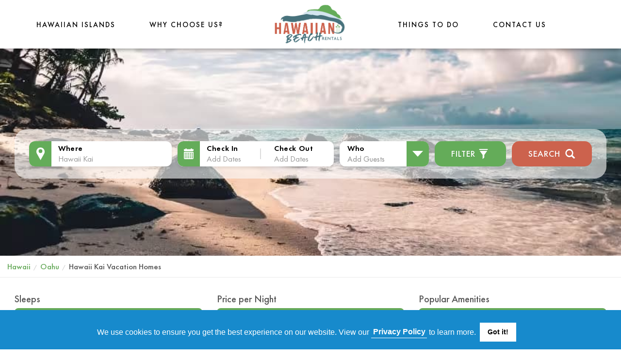

--- FILE ---
content_type: text/html; charset=UTF-8
request_url: https://www.hawaiianbeachrentals.com/Hawaii-Kai-vacation-rentals-homes.htm
body_size: 9039
content:
<!DOCTYPE html>
	<html lang="en" xmlns:og="https://opengraphprotocol.org/schema/" xmlns:fb="https://www.facebook.com/2008/fbml">
	<head><script >(function(w,d,s,l,i){w[l]=w[l]||[];w[l].push({'gtm.start':new Date().getTime(),event:'gtm.js'});var f=d.getElementsByTagName(s)[0],j=d.createElement(s),dl=l!='dataLayer'?'&l='+l:'';j.async=true;j.src=	'https://www.googletagmanager.com/gtm.js?id='+i+dl;f.parentNode.insertBefore(j,f);})(window,document,'script','dataLayer','GTM-TM98T2M');</script>
	<meta charset="utf-8">
	<meta http-equiv="X-UA-Compatible" content="IE=edge">
	<meta name="viewport" content="width=device-width, initial-scale=1"><title>Hawaii Kai Vacation Homes: FIND Hawaii Kai House Rentals @ Hawaiian Beach Rentals</title><meta name="description" content="Local experts ready to help you book the perfect home rental in Hawaii Kai starting from $975/night. Best rate and satisfaction guarantee, reviews and photos."/><link href="https://plus.google.com/u/0/+Hawaiianbeachrentals" rel="publisher"/>
<meta name="robots" content="index, follow">
<link rel="shortcut icon" href="https://www.hawaiianbeachrentals.com/images/HBR/favicon.ico" />
<meta name="google-site-verification" content="FEdrOjeveLWyixLlIHw-c1V1J8LGyxGWi7mSsEbylpc" />
<meta name="p:domain_verify" content="4a87ab4e1a52fffb57d9202243d23eb1"/>
<link rel="stylesheet" type="text/css" href="https://www.hawaiianbeachrentals.com/css/public/HBR/all.css" /><link rel="stylesheet" type="text/css" href="https://www.hawaiianbeachrentals.com/css/public/HBR/custom.css"/>
<link rel="stylesheet" type="text/css" href="https://www.hawaiianbeachrentals.com/css/cookieconsent.min.css" /><link rel="stylesheet" type="text/css" href="https://www.hawaiianbeachrentals.com/css/public/splide.min.css" /><link rel="stylesheet" type="text/css" href="https://www.hawaiianbeachrentals.com/css/public/splide-skyblue.min.css" />
<link rel="canonical" href="https://www.hawaiianbeachrentals.com/Hawaii-Kai-vacation-rentals-homes.htm"/>
<style type="text/css" scoped>.btn-group-lg>.btn{padding:14px 16px;font-size:18px;line-height:1.33;border-radius:6px}.btn-group-sm>.btn,.btn-group-xs>.btn{font-size:12px;line-height:1.5;border-radius:3px}.btn-group-sm>.btn{padding:5px 10px}.btn-group-xs>.btn{padding:1px 5px}#aboutus>div:after,#aboutus>div:before,#contact-form-group:after,#contact-form-group:before,#landing>div:after,#landing>div:before,#pop-dests>div:after,#pop-dests>div:before,#search-form.secondary>div.filters-container .range-selectors:after,#search-form.secondary>div.filters-container .range-selectors:before,#search-form.secondary>div.filters-container .range-selectors>div:after,#search-form.secondary>div.filters-container .range-selectors>div:before,#search-form.secondary>div.filters-container>.nav-pills:after,#search-form.secondary>div.filters-container>.nav-pills:before,.btn-group-vertical>.btn-group:after,.btn-group-vertical>.btn-group:before,.btn-toolbar:after,.btn-toolbar:before,.container-fluid:after,.container-fluid:before,.container:after,.container:before,.dl-horizontal dd:after,.dl-horizontal dd:before,.form-horizontal .form-group:after,.form-horizontal .form-group:before,.nav:after,.nav:before,.navbar-collapse:after,.navbar-collapse:before,.navbar-header:after,.navbar-header:before,.navbar:after,.navbar:before,.panel-body:after,.panel-body:before,.row:after,.row:before,.value-props.horizontal>div:after,.value-props.horizontal>div:before,.value-props.horizontal>div>div>div:after,.value-props.horizontal>div>div>div:before,body #pop-dests.other-locations>div:after,body #pop-dests.other-locations>div:before,body #pop-dests:after,body #pop-dests:before,body>article.other-locations>div:after,body>article.other-locations>div:before,body>article:after,body>article:before,body>section.other-locations>div:after,body>section.other-locations>div:before,body>section:after,body>section:before,html.touch .category-links ul:after,html.touch .category-links ul:before{content:" ";display:table}#aboutus>div:after,#contact-form-group:after,#landing>div:after,#pop-dests>div:after,#search-form.secondary>div.filters-container .range-selectors:after,#search-form.secondary>div.filters-container .range-selectors>div:after,#search-form.secondary>div.filters-container>.nav-pills:after,.btn-group-vertical>.btn-group:after,.btn-toolbar:after,.container-fluid:after,.container:after,.dl-horizontal dd:after,.form-horizontal .form-group:after,.nav:after,.navbar-collapse:after,.navbar-header:after,.navbar:after,.panel-body:after,.row:after,.value-props.horizontal>div:after,.value-props.horizontal>div>div>div:after,body #pop-dests.other-locations>div:after,body #pop-dests:after,body>article.other-locations>div:after,body>article:after,body>section.other-locations>div:after,body>section:after,html.touch .category-links ul:after{clear:both}.h1,.h2,.h3,.h4,.heading-font,h1,h2,h3,h4{text-rendering:optimizelegibility;color:#555;font-family:"Helvetica Neue",Helvetica,Arial,sans-serif}h1{font-size:42px}h2{font-size:28px}.glyphicon{visibility:hidden}#tab-bar{display:none}</style><link rel="stylesheet" type="text/css" href="https://www.hawaiianbeachrentals.com/css/public/HBR/critical/listings-properties_1726722512.css" />
<!--[if lt IE 10]><link rel='stylesheet' type='text/css' href='https://www.hawaiianbeachrentals.com/css/public/HBR/all_1726722500.css' />
<link rel="stylesheet" type="text/css" href="https://www.hawaiianbeachrentals.com/css/public/xb-fixes-lt-ie10-public.css" />
<![endif]-->
<!--[if lt IE 9]>
<link rel="stylesheet" type="text/css" href="https://www.hawaiianbeachrentals.com/css/public/xb-fixes-lt-ie9-public.css" />
<![endif]-->
<script>
window.ga=window.ga||function(){(ga.q=ga.q||[]).push(arguments)};ga.l=+new Date;
window.VRA = {
	dev:false,
	dbg:false,
	site:"HBR",
	currServer:"https://www.hawaiianbeachrentals.com/",
	dirWsStatic:"https://www.hawaiianbeachrentals.com/",
	dirWsImages:"https://www.hawaiianbeachrentals.com/images/",
	googleApiKey:"AIzaSyCCPqcXihkP8a3t1z-n29EDKj4_fXm8_oM",
	protocolPrefix:"https",
	dirWsJs:"https://www.hawaiianbeachrentals.com/javascript/",
	dirWsCss:"https://www.hawaiianbeachrentals.com/css/",
	toType:function(obj) {
		if(typeof obj == "undefined")
			return "undefined";
		else
			return ({}).toString.call(obj).match(/\s([a-zA-Z]+)/)[1].toLowerCase();
	},
  timers:{},
	timerStart:function(name) {
	  if(VRA.toType(name) == "string" && name.length > 0) {
	    VRA.timers[name] = new Date().getTime();
	  }
	},
	timerElapsed:function(name) {
	  if(VRA.toType(name) == "string" && name.length > 0)
	    return (new Date().getTime() - VRA.timers[name]);
	}
};
</script><script src="https://www.hawaiianbeachrentals.com/javascript/bundles/combined-public-critical.min.js" ></script><script>
if(typeof console=="undefined")
	console={log:function(){}};
</script>
<!--[if lt IE 9]>
<link href="http://www.vrastatic.com/respond-proxy.html" id="respond-proxy" rel="respond-proxy" />
<link href="/images/respond.proxy.gif" id="respond-redirect" rel="respond-redirect" /><script src="http://www.vrastatic.com/javascript/respond.proxy.js" ></script><script src="https://www.hawaiianbeachrentals.com/javascript/lt-ie9-polyfills.min.js" ></script>
<![endif]-->
<script>$LAB.script({src:"https://www.hawaiianbeachrentals.com/javascript/bundles/splide.min.js",crossOrigin:"anonymous"}).wait(function() { VRA.logPageEvent("splide js loaded"); });
var aspSpecific=false;
VRA.inBlog = false;
VRA.onAssetDetailPage = false;
VRA.assetID = 0;
VRA.propBookedOnline = false;
VRA.onListingsPage = true;
VRA.SUCM = new SiteUsageCookieManager();
VRA.mostDependenciesCached = VRA.toType(VRA.SUCM.get("cssLoaded"))=="object";
VRA.criticalCssType = "listings-properties";
VRA.preHeader = "search_results";
$LAB
.script({src:"https://www.googleadservices.com/pagead/conversion_async.js"}).wait(function() { 
	    VRA.logPageEvent("AdWords loaded");
	    window.google_trackConversion({
				google_conversion_id: "1072393148",
				google_remarketing_only: true
			}); })
.script({src:"https://ajax.googleapis.com/ajax/libs/jquery/1.12.2/jquery.min.js",crossOrigin:"anonymous"})
        .wait(function() {
  			   if(typeof jQuery != undefined) {
  		       VRA.logPageEvent("jQuery loaded");
  		     } else {
  		       $LAB.script({src:"https://www.hawaiianbeachrentals.com/javascript/jquery-1.12.2/jquery.min.js",crossOrigin:"anonymous"}).wait(function() { VRA.logPageEvent("jQuery loaded"); VRA.logPageEvent('Loaded fallback jquery.min.js'); });
  		     }
		    })
.script({src:"https://netdna.bootstrapcdn.com/bootstrap/3.3.1/js/bootstrap.min.js",crossOrigin:"anonymous"})
        .wait(function() {
  			   if(typeof jQuery.fn.modal != undefined) {
  		       VRA.logPageEvent("Bootstrap js loaded");
  		     } else {
  		       $LAB.script({src:"https://www.hawaiianbeachrentals.com/javascript/bootstrap.min.js",crossOrigin:"anonymous"}).wait(function() { VRA.logPageEvent("Bootstrap js loaded"); VRA.logPageEvent('Loaded fallback bootstrap.min.js'); });
  		     }
		    }).script({src:"https://www.hawaiianbeachrentals.com/javascript/bundles/image.js",crossOrigin:"anonymous"}).wait(function() { VRA.logPageEvent("image js loaded"); });
$LAB.script({src:"https://www.hawaiianbeachrentals.com/javascript/bundles/combined-public.min.1727243586.js",crossOrigin:"anonymous"}).wait(function() { VRA.logPageEvent(VRA.site+" js loaded");$(function(){window.executeDependentJs()}); });
$LAB.script({src:"https://www.hawaiianbeachrentals.com/javascript/bundles/bootstrap3-typeahead.min.js",crossOrigin:"anonymous"}).wait(function() { VRA.logPageEvent("typeahead js loaded"); });
VRA.publicCssLoader = new PublicCssLoader(['https://www.hawaiianbeachrentals.com/css/public/HBR/all_1726722500.css']);
	if(VRA.publicCssLoader.currentCssLoadedBefore())
		VRA.publicCssLoader.loadCurrentCss();
</script></head><body itemscope itemtype="https://schema.org/WebPage" class="with-loc-map"><!-- Google Tag Manager (noscript) -->
<noscript><iframe src="https://www.googletagmanager.com/ns.html?id=GTM-TM98T2M"
height="0" width="0" style="display:none;visibility:hidden"></iframe></noscript>
<!-- End Google Tag Manager (noscript) --><header class="navbar navbar-default headerOnlyInner" role="navigation"><div class="container-fluid"><div class="navbar-header"><button class="navbar-toggle" id="HBR-toggle-button" type="button"><span class="sr-only">Show navigation</span><span class="icon-bar"></span><span class="icon-bar"></span><span class="icon-bar"></span></button><header class="site-header" id="main-header"><div class="site-container"><div class="header-coll"><div class="header-nav-left header-nav"><ul class="main-left-menu"><li><a title="Hawaiian Islands" href="/search_results.php">Hawaiian Islands</a><ul class="submenu-left-menu"><li><a class="asset" title="Big Island vacation rentals" href="/hawaii/bigisland/rentals1.htm">Big Island</a></li><li><a class="asset" title="Kauai vacation rentals" href="/kauai-vacation-rentals-1.htm">Kauai</a></li><li><a class="asset" title="Maui vacation rentals" href="/hawaii/maui/rentals1.htm">Maui</a></li><li><a class="asset" title="Oahu vacation rentals" href="/oahu-vacation-rentals-1.htm">Oahu</a></li></ul></li><li><a title="Why Choose Us?" href="/whychooseus.htm">Why Choose Us?</a></li></ul></div><div class="header-logo"><a href="/" title="Hawaii Vacation Rentals by Hawaiian Beach Rentals"><img class="otherLogo" data-src="https://www.hawaiianbeachrentals.com/images/hbr_logo.png" alt="HBR png logo" width="150" height="80"></img></a></div><div class="header-nav-right header-nav"><ul class="main-left-menu"><li><a title="Hawaii Things To Do" href="/Hawaii/thingstodo/1.htm">THINGS TO DO</a></li><li><a title="Contact Us" href="/inquiry.php?Country_ID=223&Zone_ID=27&Area_ID=1&Town_ID=6789">Contact Us</a></li></ul></div></div></div></header></div><div class="collapse navbar-collapse width" data-toggle="false" id="HBR-mySidenav"><ul class="nav nav-justified"><li><a class="asset" title="Hawaiian Islands" href="/search_results.php">Hawaiian Islands</a><ul class="submenu-left-menu"><li><a class="asset" title="Big Island vacation rentals" href="/hawaii/bigisland/rentals1.htm">Big Island</a></li><li><a class="asset" title="Kauai vacation rentals" href="/hawaii/kauai/rentals1.htm">Kauai</a></li><li><a class="asset" title="Maui vacation rentals" href="/hawaii/maui/rentals1.htm">Maui</a></li><li><a class="asset" title="Oahu vacation rentals" href="/hawaii/oahu/rentals1.htm">Oahu</a></li></ul></li><li><a class="global" title="Why Choose Us?" href="/whychooseus.htm">Why Choose Us?</a></li><li><a class="global" title="Hawaii Things To Do" href="/Hawaii/thingstodo/1.htm">THINGS TO DO</a></li><li class="global visible-xs"><a href="/inquiry.php?Country_ID=223&amp;Zone_ID=27&amp;Area_ID=1&amp;Town_ID=6789">Contact Us</a></li></ul><ul class="nav nav-justified subnav" id="subnav-area-1"><li class="asset"><a href="https://www.hawaiianbeachrentals.com/oahu-vacation-rentals-1.htm" class="navbar-link" title="Oahu vacation rentals">Vacation Rentals</a></li><li class="asset"><a href="https://www.hawaiianbeachrentals.com/Hawaii/Oahu/condos1.htm" class="navbar-link" title="Oahu condo rentals">Condos</a></li><li class="asset"><a href="https://www.hawaiianbeachrentals.com/Hawaii/Oahu/luxury1.htm" class="navbar-link" title="Oahu villas">Villas</a></li><li class="asset"><a href="/Oahu-vacation-rentals-beachfront.htm" class="navbar-link" title="Oahu beachfront rentals">Beachfront</a></li><li class="asset"><a href="/Oahu-vacation-rentals-oceanfront.htm" class="navbar-link" title="Oahu beachfront rentals">Oceanfront</a></li><li class="asset"><a href="/Oahu-vacation-rentals-oceanview.htm" class="navbar-link" title="Oahu ocean view rentals">Ocean View</a></li><li class="active asset"><a href="/Oahu-vacation-rentals-homes.htm" class="navbar-link" title="Oahu vacation homes">Homes</a></li><li class="asset"><a href="https://www.hawaiianbeachrentals.com/Hawaii/Oahu/beaches1.htm" class="navbar-link" title="Oahu beaches">Beaches</a></li><li class="asset"><a href="https://www.hawaiianbeachrentals.com/Hawaii/Oahu/thingstodo1.htm" class="navbar-link" title="Oahu things to do">Things To Do</a></li><li class="asset"><a href="https://www.hawaiianbeachrentals.com/Hawaii/Oahu/golf1.htm" class="navbar-link" title="Oahu golf courses">Golf Courses</a></li><li class="asset"><a href="https://www.hawaiianbeachrentals.com/Hawaii/Oahu/hikes1.htm" class="navbar-link" title="Oahu hikes">Hikes</a></li><li class="asset"><a href="https://www.hawaiianbeachrentals.com/Hawaii/Oahu/restaurants1.htm" class="navbar-link" title="Oahu restaurants">Restaurants</a></li></ul><ul class="nav nav-justified subnav" id="subnav-area-2"><li class="asset"><a href="https://www.hawaiianbeachrentals.com/Hawaii/Maui/rentals1.htm" class="navbar-link" title="Maui vacation rentals">Vacation Rentals</a></li><li class="asset"><a href="https://www.hawaiianbeachrentals.com/Hawaii/Maui/condos1.htm" class="navbar-link" title="Maui condo rentals">Condos</a></li><li class="asset"><a href="https://www.hawaiianbeachrentals.com/Hawaii/Maui/luxury1.htm" class="navbar-link" title="Maui villas">Villas</a></li><li class="asset"><a href="/Maui-vacation-rentals-beachfront.htm" class="navbar-link" title="Maui beachfront rentals">Beachfront</a></li><li class="asset"><a href="/Maui-vacation-rentals-oceanfront.htm" class="navbar-link" title="Maui beachfront rentals">Oceanfront</a></li><li class="asset"><a href="/Maui-vacation-rentals-oceanview.htm" class="navbar-link" title="Maui ocean view rentals">Ocean View</a></li><li class="asset"><a href="/Maui-vacation-rentals-homes.htm" class="navbar-link" title="Maui vacation homes">Homes</a></li><li class="asset"><a href="https://www.hawaiianbeachrentals.com/Hawaii/Maui/beaches1.htm" class="navbar-link" title="Maui beaches">Beaches</a></li><li class="asset"><a href="https://www.hawaiianbeachrentals.com/Hawaii/Maui/thingstodo1.htm" class="navbar-link" title="Maui things to do">Things To Do</a></li><li class="asset"><a href="https://www.hawaiianbeachrentals.com/Hawaii/Maui/golf1.htm" class="navbar-link" title="Maui golf courses">Golf Courses</a></li><li class="asset"><a href="https://www.hawaiianbeachrentals.com/Hawaii/Maui/hikes1.htm" class="navbar-link" title="Maui hikes">Hikes</a></li><li class="asset"><a href="https://www.hawaiianbeachrentals.com/Hawaii/Maui/restaurants1.htm" class="navbar-link" title="Maui restaurants">Restaurants</a></li></ul><ul class="nav nav-justified subnav" id="subnav-area-3"><li class="asset"><a href="https://www.hawaiianbeachrentals.com/kauai-vacation-rentals-1.htm" class="navbar-link" title="Kauai vacation rentals">Vacation Rentals</a></li><li class="asset"><a href="https://www.hawaiianbeachrentals.com/Hawaii/Kauai/condos1.htm" class="navbar-link" title="Kauai condo rentals">Condos</a></li><li class="asset"><a href="https://www.hawaiianbeachrentals.com/Hawaii/Kauai/luxury1.htm" class="navbar-link" title="Kauai villas">Villas</a></li><li class="asset"><a href="/Kauai-vacation-rentals-beachfront.htm" class="navbar-link" title="Kauai beachfront rentals">Beachfront</a></li><li class="asset"><a href="/Kauai-vacation-rentals-oceanfront.htm" class="navbar-link" title="Kauai beachfront rentals">Oceanfront</a></li><li class="asset"><a href="/Kauai-vacation-rentals-oceanview.htm" class="navbar-link" title="Kauai ocean view rentals">Ocean View</a></li><li class="asset"><a href="/Kauai-vacation-rentals-homes.htm" class="navbar-link" title="Kauai vacation homes">Homes</a></li><li class="asset"><a href="https://www.hawaiianbeachrentals.com/Hawaii/Kauai/beaches1.htm" class="navbar-link" title="Kauai beaches">Beaches</a></li><li class="asset"><a href="https://www.hawaiianbeachrentals.com/Hawaii/Kauai/thingstodo1.htm" class="navbar-link" title="Kauai things to do">Things To Do</a></li><li class="asset"><a href="https://www.hawaiianbeachrentals.com/Hawaii/Kauai/golf1.htm" class="navbar-link" title="Kauai golf courses">Golf Courses</a></li><li class="asset"><a href="https://www.hawaiianbeachrentals.com/Hawaii/Kauai/hikes1.htm" class="navbar-link" title="Kauai hikes">Hikes</a></li><li class="asset"><a href="https://www.hawaiianbeachrentals.com/Hawaii/Kauai/restaurants1.htm" class="navbar-link" title="Kauai restaurants">Restaurants</a></li></ul><ul class="nav nav-justified subnav" id="subnav-area-4"><li class="asset"><a href="https://www.hawaiianbeachrentals.com/Hawaii/BigIsland/rentals1.htm" class="navbar-link" title="Big Island vacation rentals">Vacation Rentals</a></li><li class="asset"><a href="https://www.hawaiianbeachrentals.com/Hawaii/BigIsland/condos1.htm" class="navbar-link" title="Big Island condo rentals">Condos</a></li><li class="asset"><a href="https://www.hawaiianbeachrentals.com/Hawaii/BigIsland/luxury1.htm" class="navbar-link" title="Big Island villas">Villas</a></li><li class="asset"><a href="/Big-Island-vacation-rentals-beachfront.htm" class="navbar-link" title="Big Island beachfront rentals">Beachfront</a></li><li class="asset"><a href="/Big-Island-vacation-rentals-oceanfront.htm" class="navbar-link" title="Big Island beachfront rentals">Oceanfront</a></li><li class="asset"><a href="/Big-Island-vacation-rentals-oceanview.htm" class="navbar-link" title="Big Island ocean view rentals">Ocean View</a></li><li class="asset"><a href="/Big-Island-vacation-rentals-homes.htm" class="navbar-link" title="Big Island vacation homes">Homes</a></li><li class="asset"><a href="https://www.hawaiianbeachrentals.com/Hawaii/BigIsland/beaches1.htm" class="navbar-link" title="Big Island beaches">Beaches</a></li><li class="asset"><a href="https://www.hawaiianbeachrentals.com/Hawaii/BigIsland/thingstodo1.htm" class="navbar-link" title="Big Island things to do">Things To Do</a></li><li class="asset"><a href="https://www.hawaiianbeachrentals.com/Hawaii/BigIsland/golf1.htm" class="navbar-link" title="Big Island golf courses">Golf Courses</a></li><li class="asset"><a href="https://www.hawaiianbeachrentals.com/Hawaii/BigIsland/hikes1.htm" class="navbar-link" title="Big Island hikes">Hikes</a></li></ul><ul class="nav nav-justified subnav" id="subnav-area-0"><li class="asset"><a href="/search_results.php" class="navbar-link" title="Hawaii vacation rentals" rel="nofollow">Vacation Rentals</a></li><li class="asset"><a href="https://www.hawaiianbeachrentals.com/Hawaii/condos/1.htm" class="navbar-link" title="Hawaii condo rentals">Condos</a></li><li class="asset"><a href="https://www.hawaiianbeachrentals.com/Hawaii/luxury/1.htm" class="navbar-link" title="Hawaii villas">Villas</a></li><li class="asset"><a href="/Hawaii-vacation-rentals-beachfront.htm" class="navbar-link" title="Hawaii beachfront rentals">Beachfront</a></li><li class="asset"><a href="/Hawaii-vacation-rentals-oceanfront.htm" class="navbar-link" title="Hawaii beachfront rentals">Oceanfront</a></li><li class="asset"><a href="/Hawaii-vacation-rentals-oceanview.htm" class="navbar-link" title="Hawaii ocean view rentals">Ocean View</a></li><li class="active asset"><a href="/Hawaii-vacation-rentals-homes.htm" class="navbar-link" title="Hawaii vacation homes">Homes</a></li><li class="asset"><a href="https://www.hawaiianbeachrentals.com/Hawaii/beaches/1.htm" class="navbar-link" title="Hawaii beaches">Beaches</a></li><li class="asset"><a href="https://www.hawaiianbeachrentals.com/Hawaii/thingstodo/1.htm" class="navbar-link" title="Hawaii things to do">Things To Do</a></li><li class="asset"><a href="https://www.hawaiianbeachrentals.com/Hawaii/golf/1.htm" class="navbar-link" title="Hawaii golf courses">Golf Courses</a></li><li class="asset"><a href="https://www.hawaiianbeachrentals.com/Hawaii/hikes/1.htm" class="navbar-link" title="Hawaii hikes">Hikes</a></li><li class="asset"><a href="https://www.hawaiianbeachrentals.com/Hawaii/restaurants/1.htm" class="navbar-link" title="Hawaii restaurants">Restaurants</a></li></ul></div></div></header><div class="jumbotron inner-banner"><div class="banner-overlay-form"><div class="search-panel-container"><div class="panel-body"><form class="secondary" id="search-form"><input type="hidden" name="Search_Prod_Type" id="Search_Prod_Type" value="rentals,condos,hotels"><input type="hidden" name="Search_Town_ID" id="Search_Town_ID" value="6789"><input type="hidden" name="Search_Region_ID" id="Search_Region_ID" value="0"><input type="hidden" name="Search_Country_ID" id="Search_Country_ID" value="0"><input type="hidden" name="Search_Zone_ID" id="Search_Zone_ID" value="0"><input type="hidden" name="Search_Area_ID" id="Search_Area_ID" value="0"><input type="hidden" name="Search_Area2_ID" id="Search_Area2_ID" value="0"><input type="hidden" name="pnum" id="pnum" value="1"><input type="hidden" name="Search_Name_ID" id="Search_Name_ID" value=""><input type="hidden" name="hiddenBed" id="hiddenBed" value="0"><input type="hidden" name="rf[sort]" id="rf[sort]" value=""><input type="hidden" name="rf[Air_Conditioning]" id="rf[Air_Conditioning]" value=""><input type="hidden" name="rf[Beachfront]" id="rf[Beachfront]" value=""><input type="hidden" name="rf[attribs][Golf]" id="rf[attribs][Golf]" value=""><input type="hidden" name="rf[Homes_Only]" id="rf[Homes_Only]" value="1"><input type="hidden" name="rf[attribs][Hot_Tub]" id="rf[attribs][Hot_Tub]" value=""><input type="hidden" name="rf[attribs][Internet]" id="rf[attribs][Internet]" value=""><input type="hidden" name="rf[Oceanfront]" id="rf[Oceanfront]" value=""><input type="hidden" name="rf[Oceanview]" id="rf[Oceanview]" value=""><input type="hidden" name="rf[Pool]" id="rf[Pool]" value=""><input type="hidden" name="rf[Reviewed]" id="rf[Reviewed]" value=""><input type="hidden" name="rf[Virtual_Tour]" id="rf[Virtual_Tour]" value=""><input type="hidden" name="rf[Water_View]" id="rf[Water_View]" value=""><input type="hidden" name="lvl" id="lvl" value="0"><input type="hidden" name="locid" id="locid" value="0"><input type="hidden" name="rf[minRate]" id="rf[minRate]" value="0"><input type="hidden" name="rf[maxRate]" id="rf[maxRate]" value="0"><input type="hidden" name="rf[minBedrooms]" id="rf[minBedrooms]" value="0"><input type="hidden" name="rf[minSleeps]" id="rf[minSleeps]" value="0"><div class="main"><div class="typeahead-container"><div class="typeahead-field"><span class="typeahead-query"><label class="sr-only" for="Search_Text">Where</label><input type="search" id="Search_Text" name="Search_Text" value="" size="30" class="form-control" style="" placeholder="Hawaii Kai" autocomplete="off"></span></div></div>
<input type="hidden" name="Search_First_Date" id="Search_First_Date" value=""><input type="hidden" name="Search_Last_Date" id="Search_Last_Date" value=""><div class="form-group dates"><div class="input-daterange" id="search_date_range"><div class="input-group"><label class="sr-only" for="Search_First_Date_Display">Check In</label><input type="text" id="Search_First_Date_Display" name="Search_First_Date_Display" maxlength="10" class="form-control omit date-picker-input" style="" readonly placeholder="Add Dates"><span class="input-group-addon"><span class="glyphicon glyphicon-calendar"></span></span></div><div class="input-group"><label class="sr-only" for="Search_Last_Date_Display">Check Out</label><input type="text" id="Search_Last_Date_Display" name="Search_Last_Date_Display" maxlength="10" class="form-control omit date-picker-input" style="" readonly placeholder="Add Dates"><span class="input-group-addon"><span class="glyphicon glyphicon-calendar"></span></span></div></div></div>
<div class="range-selectors"><div class="selectors-sleep"><label class="sr-only">Who</label><div class="sleeps btn-group" data-field="minSleeps" role="menu"><button class="dropdown-toggle btn btn-default" data-toggle="dropdown" type="button">Add Guests<span class="caret"></span><div class="val"></div></button><ul class="dropdown-menu"><li><a role=button data-value="1">1+</a></li><li><a role=button data-value="2">2+</a></li><li><a role=button data-value="3">3+</a></li><li><a role=button data-value="4">4+</a></li><li><a role=button data-value="5">5+</a></li><li><a role=button data-value="6">6+</a></li><li><a role=button data-value="7">7+</a></li><li><a role=button data-value="8">8+</a></li><li><a role=button data-value="9">9+</a></li><li><a role=button data-value="10">10+</a></li></ul></div></div></div><div class="search-clearer"></div><div class="filters"><button class="btn btn-default" type="button"><span>Filter</span> <span class="glyphicon glyphicon-filter"></span></button></div><div class="search"><button class="btn btn-success" type="button">Search <span class="glyphicon glyphicon-search"></span></button></div></div><div class="clearfix"></div><div class="filters-container"><div class="range-selectors"><div class="selectors-sleep"><div class="rate btn-group" data-field="minRate" role="menu"><button class="dropdown-toggle btn btn-default" data-toggle="dropdown" type="button">Min&nbsp;Price / Night<span class="caret"></span><div class="val"></div></button><ul class="dropdown-menu"><li class="selected"><a role=button data-value="0">No Minimum</a></li><li><a role=button data-value="100">$100</a></li><li><a role=button data-value="200">$200</a></li><li><a role=button data-value="300">$300</a></li><li><a role=button data-value="400">$400</a></li><li><a role=button data-value="500">$500</a></li><li><a role=button data-value="750">$750</a></li><li><a role=button data-value="1000">$1000</a></li><li><a role=button data-value="1250">$1250</a></li><li><a role=button data-value="1500">$1500</a></li><li><a role=button data-value="1750">$1750</a></li><li><a role=button data-value="2000">$2000</a></li></ul></div><div class="rate btn-group" data-field="maxRate" role="menu"><button class="dropdown-toggle btn btn-default" data-toggle="dropdown" type="button">Max&nbsp;Price / Night<span class="caret"></span><div class="val"></div></button><ul class="dropdown-menu"><li class="selected"><a role=button data-value="0">No Maximum</a></li><li><a role=button data-value="100">$100</a></li><li><a role=button data-value="200">$200</a></li><li><a role=button data-value="300">$300</a></li><li><a role=button data-value="400">$400</a></li><li><a role=button data-value="500">$500</a></li><li><a role=button data-value="750">$750</a></li><li><a role=button data-value="1000">$1000</a></li><li><a role=button data-value="1250">$1250</a></li><li><a role=button data-value="1500">$1500</a></li><li><a role=button data-value="1750">$1750</a></li><li><a role=button data-value="2000">$2000</a></li></ul></div><div class="bedrooms btn-group" data-field="minBedrooms" role="menu"><button class="dropdown-toggle btn btn-default" data-toggle="dropdown" type="button">Bedrooms<span class="caret"></span><div class="val"></div></button><ul class="dropdown-menu"><li class="selected"><a role=button data-value="0">Studio</a></li><li><a role=button data-value="1">1+</a></li><li><a role=button data-value="2">2+</a></li><li><a role=button data-value="3">3+</a></li><li><a role=button data-value="4">4+</a></li><li><a role=button data-value="5">5+</a></li><li><a role=button data-value="6">6+</a></li><li><a role=button data-value="7">7+</a></li><li><a role=button data-value="8">8+</a></li><li><a role=button data-value="9">9+</a></li><li><a role=button data-value="10">10+</a></li><li><a role=button data-value="-1">All</a></li></ul></div></div></div><ul class="nav nav-pills"><li data-fld="Air_Conditioning"><a><span class="glyphicon glyphicon-unchecked"></span>A/C<span class="badge">1</span></a></li><li data-fld="Beachfront"><a><span class="glyphicon glyphicon-unchecked"></span>Beachfront</a></li><li data-fld="Golf"><a><span class="glyphicon glyphicon-unchecked"></span>Golf<span class="badge">1</span></a></li><li class="active" data-fld="Homes_Only"><a><span class="glyphicon glyphicon-check"></span>Homes<span class="badge">1</span></a></li><li data-fld="Hot_Tub"><a><span class="glyphicon glyphicon-unchecked"></span>Hot Tub</a></li><li data-fld="Internet"><a><span class="glyphicon glyphicon-unchecked"></span>Internet<span class="badge">1</span></a></li><li data-fld="Oceanfront"><a><span class="glyphicon glyphicon-unchecked"></span>Oceanfront</a></li><li data-fld="Oceanview"><a><span class="glyphicon glyphicon-unchecked"></span>Oceanview</a></li><li data-fld="Pool"><a><span class="glyphicon glyphicon-unchecked"></span>Pool<span class="badge">1</span></a></li><li data-fld="Reviewed"><a><span class="glyphicon glyphicon-unchecked"></span>Reviewed<span class="badge">1</span></a></li><li data-fld="Virtual_Tour"><a><span class="glyphicon glyphicon-unchecked"></span>Virtual Tour</a></li><li data-fld="Water_View"><a><span class="glyphicon glyphicon-unchecked"></span>View</a></li></ul></div></form></div></div></div></div><section class="first"><div class="breadcrum"><div class="vraSiteContainer"><ul><li class="activeDesti"><a href="http://www.hawaiianbeachrentals.com/hawaii-vacation-rentals-homes.htm" title="hawaii vacation homes">hawaii</a></li><li class="breadDivider">/</li><li class="activeDesti"><a href="http://www.hawaiianbeachrentals.com/oahu-vacation-rentals-homes.htm" title="oahu vacation homes">oahu</a></li><li class="breadDivider">/</li><li>hawaii kai vacation homes</li></ul></div></div><a class="scroll-to-listings">View 1 Hawaii Kai vacation homes</a></section><section class="filterHBRSec" id="landing"><div class="hbrSiteContainer"><div class="filterHbr"><div class="hbrFilterSec"><div class="filterBox"><label>Sleeps</label><div class="filterCol downArrow" rel="Sleeps"><div class="downArrowDiv">Sleeps</div><ul class="SleepsUl filterFullUl"><li><a href="/search_results.php?locProdName=Hawaii+Kai+vacation+rentals&amp;Search_Town_ID=6789&amp;rf[Homes_Only]=1&amp;rf[minSleeps]=2" rel="nofollow">2 or more</a></li><li><a href="/search_results.php?locProdName=Hawaii+Kai+vacation+rentals&amp;Search_Town_ID=6789&amp;rf[Homes_Only]=1&amp;rf[minSleeps]=4" rel="nofollow">4 or more</a></li><li><a href="/search_results.php?locProdName=Hawaii+Kai+vacation+rentals&amp;Search_Town_ID=6789&amp;rf[Homes_Only]=1&amp;rf[minSleeps]=6" rel="nofollow">6 or more</a></li><li><a href="/search_results.php?locProdName=Hawaii+Kai+vacation+rentals&amp;Search_Town_ID=6789&amp;rf[Homes_Only]=1&amp;rf[minSleeps]=8" rel="nofollow">8 or more</a></li></ul></div></div><div class="filterBox"><label>Price per Night</label><div class="filterCol downArrow" rel="Night"><div class="downArrowDiv">Price per Night</div><ul class="NightUl filterFullUl"><li><a href="/search_results.php?locProdName=Hawaii+Kai+vacation+rentals&amp;Search_Town_ID=6789&amp;rf[Homes_Only]=1&amp;rf[minRate]=500&amp;rf[maxRate]=1000" rel="nofollow">$500 to $1000</a></li></ul></div></div><div class="filterBox"><label>Popular Amenities</label><div class="filterCol downArrow" rel="Amenities"><div class="downArrowDiv">Popular Amenities</div><ul class="AmenitiesUl filterFullUl"><li><a href="/search_results.php?locProdName=Hawaii+Kai+vacation+rentals&amp;Search_Town_ID=6789&amp;rf[Homes_Only]=1&amp;rf[Air_Conditioning]=1" rel="nofollow">Air Conditioning</a></li><li><a href="/search_results.php?locProdName=Hawaii+Kai+vacation+rentals&amp;Search_Town_ID=6789&amp;rf[Homes_Only]=1&amp;rf[Pool]=1" rel="nofollow">Pool</a></li><li><a href="/search_results.php?locProdName=Hawaii+Kai+vacation+rentals&amp;Search_Town_ID=6789&amp;rf[Homes_Only]=1&amp;rf[attribs][Internet]=1" rel="nofollow">Internet</a></li></ul></div></div></div></div></div></section><div class="search-results" id="map-and-listings-group"><div><div class="vacationListSec" id="listings-group"><div class="vraSiteContainer"><div class="searchTitles"><h1>Hawaii Kai Vacation Homes</h1></div><div class="utils top"><div class="items-description"><span>1 - 1 of 1</span></div></div><ul class="listings-items" data-start="2026-02-19" data-limit="7"><li class="hbrListBox" data-pid="10225" data-uid="559" data-alt="0"><div class="hbrListImg"><a href='https://www.hawaiianbeachrentals.com/hawaii/oahu/hawaiikai/portlockparadise3brhome.htm'><img width="200" height="150" src="https://www.hawaiianbeachrentals.com/images/products/property/p10225/p10225_thumb_67355f78438540.27614794.jpg" alt="Hawaii Kai vacation rental: Portlock Paradise - 3+BR Home"></a></div><div class="hbrContentCol"><div class="hbrTextBox"><div class="hbrTitleText"><h2><a href="https://www.hawaiianbeachrentals.com/hawaii/oahu/hawaiikai/portlockparadise3brhome.htm">Portlock Paradise - 3+BR Home</a></h2><div>Hawaii Kai, Oahu</div><ul><li>BR: <b>3</b></li><li>BA: <b>3</b></li><li>Guests: <b>10</b></li></ul></div><div class="favListIcon"><button class="btn btn-default favorites" type="button"><span class="glyphicon glyphicon-heart"></span></button><div class="favIcon">Favorites</div></div></div><div class="hbrPriceBook"><div class="hbrPricePhn"><ul><li class="listPriceShow"><p><span>$926 - $975</span><i>per night</i></p></li></ul></div><div class="hbrBookCol"><button class="btn btn-action" data-url="https://www.hawaiianbeachrentals.com/Hawaii/Oahu/HawaiiKai/PortlockParadise3BRHome.htm" type="button">View Details</button></div></div></div></li></ul></div></div></div></div><footer class="site-footer"><div class="container"><div class="footer_iner"><div class="footer_left"><h2>CONTACT INFORMATION</h2><h3>HAWAIIAN VACATION PLANNING & CUSTOMER SERVICE: <a href="tel:+18442610464" class="phone page">(844) 261-0464</a></h3><p class="email"><a href="mailto:customerservice@hawaiianbeachrentals.com">customerservice@hawaiianbeachrentals.com</a></p><p class="website"><a href="https://www.hawaiianbeachrentals.com/">www.hawaiianbeachrentals.com</a></p></div><div class="footer_right"><div class="footer_logo"><a href="/" title="Hawaii Vacation Rentals by Hawaiian Beach Rentals"><img class="homeLogo" data-src="https://www.hawaiianbeachrentals.com/images/hbr_logo.png" alt="HBR png logo" width="315" height="168"></img></a></div><div class="footer_info"><h2>INFORMATION</h2><ul><li><a href="https://www.hawaiianbeachrentals.com/whychooseus.htm">Why Choose Us?</a></li><li><a href="/inquiry.php?Country_ID=223&amp;Zone_ID=27&amp;Area_ID=1&amp;Town_ID=6789">Contact Us</a></li><li><a href="https://www.hawaiianbeachrentals.com/terms_and_conditions.html">Terms & Conditions</a></li><li><a href="https://www.hawaiianbeachrentals.com/privacy_policy.html">Privacy Policy</a></li><li><a href="https://www.hawaiianbeachrentals.com/favorites.htm">Favorites</a></li><li><a href="https://www.hawaiianbeachrentals.com/hawaiitravelblog/">Blog</a></li><li><a href="https://www.hawaiianbeachrentals.com/sitemap.php">Site Map</a></li></ul></div></div></div><div class="ftr_btm"><div class="footer_social"><ul><li><a href="https://www.facebook.com/hawaiianbeachrentals"><img data-src="https://www.hawaiianbeachrentals.com/images/HBR/img/fb.svg" alt="Facebook-111" width="62" height="62"></img></a></li><li><a href="https://twitter.com/BeachHawaii"><img data-src="https://www.hawaiianbeachrentals.com/images/HBR/img/twitter.svg" alt="Twitter" width="62" height="62"></img></a></li><li><a href="https://www.pinterest.com/hawaiianbeachrentals/"><img data-src="https://www.hawaiianbeachrentals.com/images/HBR/img/pinterest.svg" alt="Pinterest" width="62" height="62"></img></a></li><li><a href="https://www.instagram.com/hawaiianbeachrentals/"><img data-src="https://www.hawaiianbeachrentals.com/images/HBR/img/insta.svg" alt="Instagram" width="62" height="62"></img></a></li></ul></div><div class="ftr_copyright">© Hawaiian Beach Rentals</div></div></div></footer><section class="floating_social_icon"><div class="footer_social"><ul><li><a href="https://www.facebook.com/hawaiianbeachrentals"><img data-src="https://www.hawaiianbeachrentals.com/images/HBR/img/fb.svg" alt="Facebook-111" width="62" height="62"></img></a></li><li><a href="https://twitter.com/BeachHawaii"><img data-src="https://www.hawaiianbeachrentals.com/images/HBR/img/twitter.svg" alt="Twitter" width="62" height="62"></img></a></li><li><a href="https://www.pinterest.com/hawaiianbeachrentals/"><img data-src="https://www.hawaiianbeachrentals.com/images/HBR/img/pinterest.svg" alt="Pinterest" width="62" height="62"></img></a></li><li><a href="https://www.instagram.com/hawaiianbeachrentals/"><img data-src="https://www.hawaiianbeachrentals.com/images/HBR/img/insta.svg" alt="Instagram" width="62" height="62"></img></a></li></ul></div></section><div class="pe-richsnippets"></div><script src="//www.provenexpert.com/widget/richsnippet.js?u=14JA3LmAkMGB0NwAiSUp08zp48TA1LmA&v=2" async></script><script>
function executeDependentJs() {
		VRA.logPageEvent("Execute dependent js");
	if(typeof VRA.mapManager !== 'undefined') VRA.mapManager.addMap("{\"ID\":\"23952\",\"Lat\":\"21.290344828913284\",\"Lng\":\"-157.68733544999998\",\"Zoom\":\"21\",\"Bounds\":\"21.290344828913284,-157.68733544999998,21.290344828913284,-157.68733544999998\",\"Geocode_Status\":\"OK\",\"status\":\"0\",\"elementID\":\"town_6789_map\",\"marker\":null,\"cached\":true,\"draggable\":false,\"breadCrumbs\":\"<div class=\\\"breadcrum\\\"><div class=\\\"vraSiteContainer\\\"><ul><li class=\\\"activeDesti\\\"><a href=\\\"http:\\\/\\\/www.hawaiianbeachrentals.com\\\/hawaii-vacation-rentals-homes.htm\\\" title=\\\"hawaii vacation homes\\\">hawaii<\\\/a><\\\/li><li class=\\\"breadDivider\\\">\\\/<\\\/li><li class=\\\"activeDesti\\\"><a href=\\\"http:\\\/\\\/www.hawaiianbeachrentals.com\\\/oahu-vacation-rentals-homes.htm\\\" title=\\\"oahu vacation homes\\\">oahu<\\\/a><\\\/li><li class=\\\"breadDivider\\\">\\\/<\\\/li><li>hawaii kai vacation homes<\\\/li><\\\/ul><\\\/div><\\\/div>\",\"assetCountStr\":\"<div>1 vacation homes<\\\/div>\",\"asset_markers_cache_id\":\"map_asset_markers_pag_0_0_town_6789_rentals_homes_HBR\",\"markerIconConfigs\":{\"locale\":\"{\\\"cursor\\\":\\\"pointer\\\",\\\"flat\\\":true,\\\"metaData\\\":{\\\"markerType\\\":\\\"locale\\\"},\\\"icon\\\":{\\\"size\\\":{\\\"w\\\":1,\\\"h\\\":1},\\\"origin\\\":{\\\"x\\\":0,\\\"y\\\":0},\\\"anchor\\\":{\\\"x\\\":0,\\\"y\\\":0}}}\"},\"class\":\"locale_map\"}");
if(!VRA.publicCssLoader.currentCssLoadedBefore()) {
		VRA.firstLoadOfCssForPageType = true;
		VRA.publicCssLoader.loadCurrentCss();
	};
VRA.publicWebsite = new PublicWebsite("HBR");
VRA.publicWebsite.addThisID = "ra-55ccb73ecdb9785c";
VRA.publicWebsite.init();
if(VRA.ieVer > 0) {
  $("body").addClass("ie-lt-"+(VRA.ieVer+1));
  var labSand = $LAB.sandbox();
  if(VRA.ieVer < 10)
    labSand.script("http://www.vrastatic.com/javascript/lt-ie10-polyfills.min.js");
  if(VRA.ieVer < 9)
    labSand.script("http://cdnjs.cloudflare.com/ajax/libs/respond.js/1.4.2/respond.js");
};

}
</script><script src="//www.google-analytics.com/analytics.js" async></script>		<script>
			dataLayer.push({ ecommerce: null });  // Clear the previous ecommerce object.
			dataLayer.push({
			  event: "view_item_list",
			  ecommerce: {
				items: [{"item_name":"Portlock Paradise - 3+BR Home","item_id":"10225","currency":"USD","price":"975.00","type":"rentals","quantity":1}]			  }
			});
		</script>
				<script type="application/ld+json">
			{"@context": "https://schema.org","@type": "ItemList","itemListElement": [{"@type":"ListItem","position":1,"Url":"https:\/\/www.hawaiianbeachrentals.com\/Hawaii\/Oahu\/HawaiiKai\/PortlockParadise3BRHome.htm","name":"Portlock Paradise - 3+BR Home"}]}
		</script>
		<script type="application/ld+json">
			{
			  "@context": "https://schema.org",
			  "@type": "LocalBusiness",
			  "name": "Hawaii Kai Vacation Homes: FIND Hawaii Kai House Rentals @ Hawaiian Beach Rentals",
			  "image": "https://www.hawaiianbeachrentals.com/images/hbr_logo.png",
			  "@id": "https://www.hawaiianbeachrentals.com/hawaii-kai-vacation-rentals-homes.htm",
			  "url": "https://www.hawaiianbeachrentals.com/hawaii-kai-vacation-rentals-homes.htm",
			  "telephone": "+1 (844) 261-0464",
			  "priceRange": "$975.00 - $975.00",
			  "address": {
				"@type": "PostalAddress",
				"streetAddress": "4913 Raleigh Common Dr",
				"addressLocality": "Memphis",
				"addressRegion": "TN",
				"postalCode": "38128",
				"addressCountry": "US"
			  },
			  "openingHoursSpecification": {
				"@type": "OpeningHoursSpecification",
				"dayOfWeek": [
				  "Monday",
				  "Tuesday",
				  "Wednesday",
				  "Thursday",
				  "Friday",
				  "Saturday",
				  "Sunday"
				],
				"opens": "00:00",
				"closes": "23:59"
			  } 
			}
		</script>
		<!--<div id="hbr-chat-bot"  class="mnchtwdgtwrpr"></div>
<script type="module" defer crossorigin src="https://chatbot.realaipro.com/embeded.js"></script>
<link rel="stylesheet" defer crossorigin href="https://chatbot.realaipro.com/embeded.css">
<div id="chat-bot"></div>
<script>window.embeddedChatbotConfig = { botId: "6858e7db3a5731e6da3cfdd0" }</script>
<script type="module" crossorigin src="https://widget.realaipro.com/embeded.js"></script>
<div id="chat-bot"></div>
  <script>window.embeddedChatbotConfig = { botId: "6852a2fe4178eedd2c99222c" }</script>
  <script type="module" crossorigin src="https://widget.realaipro.com/embeded.js"></script>-->
 </body>	<script src="https://www.mexicandestinations.com/cookieconsent.min.js" ></script>
	<script>window.cookieconsent.initialise({"palette": {"popup": {"background": "#178acc","text": "#ffffff"},"button": {		  "background": "#071c2d","text": "#ffffff"}},"content": {"message": "We use cookies to ensure you get the best experience on our website. View our","href": "https://www.hawaiianbeachrentals.com/privacy_policy.html"}});</script>
	</html>

--- FILE ---
content_type: image/svg+xml
request_url: https://www.hawaiianbeachrentals.com/images/HBR/img/fb.svg
body_size: 1838
content:
<svg xmlns="http://www.w3.org/2000/svg" xmlns:xlink="http://www.w3.org/1999/xlink" viewBox="0 0 82.42 82.42"><defs><style>.cls-1{fill:none;}.cls-2{clip-path:url(#clip-path);}</style><clipPath id="clip-path"><rect class="cls-1" width="82.42" height="82.42"/></clipPath></defs><g id="Layer_2" data-name="Layer 2"><g id="FOOTER"><g class="cls-2"><image width="128" height="128" transform="scale(0.64)" xlink:href="[data-uri]"/></g></g></g></svg>

--- FILE ---
content_type: text/javascript
request_url: https://www.hawaiianbeachrentals.com/javascript/bundles/combined-public-critical.min.js
body_size: 14183
content:
function SiteUsageCookieManager(){this.cookieNamePrefix="siteUsageData-",this.set=function(dotNotKey,val,expires){var parts=dotNotKey.split(".",2),suffix=parts[0],addr=parts[1],data=this.get(suffix),dataType=VRA.toType(data),attributes={},cmd;"object"==dataType&&addr?(cmd="data",addrs=addr.split("."),addrs.forEach(function(e){cmd+="['"+e+"']"}),cmd+=" = val;"):cmd="data = val;",eval(cmd),"number"==typeof expires&&(attributes.expires=expires),Cookies.set(this.cookieNamePrefix+suffix,data,attributes)},this.get=function(dotNotKey){var firstDotPos=dotNotKey.indexOf("."),suffix,addr,json,cmd,result;if(-1==firstDotPos?suffix=dotNotKey:(suffix=dotNotKey.substr(0,firstDotPos),addr=dotNotKey.substr(firstDotPos+1)),json=Cookies.get(this.cookieNamePrefix+suffix)||""){try{var data=JSON.parse(json)}catch(e){data=json}if(addr&&"object"==VRA.toType(data)){cmd="data."+addr;try{result=eval(cmd)}catch(e){VRA.logPageEvent('SiteUsageCookieManager error evaling "'+cmd+'" from '+suffix,e),result=null}}else result=data}return result}}function onloadCSS(e,t){function n(){!r&&t&&(r=!0,t.call(e,this))}var r;e.addEventListener&&e.addEventListener("load",n),e.attachEvent&&e.attachEvent("onload",n),"isApplicationInstalled"in navigator&&"onloadcssdefined"in e&&e.onloadcssdefined(n)}function PublicCssLoader(e){var t=this;this.currentUrls={},this.currentMainCssType="",this.cssModTime=0,this.init=function(e){if("array"==VRA.toType(e)){var n;e.forEach(function(e){n=t.getCssInfo(e),t.currentUrls[n.type]=n.url})}},this.getUrlBaseName=function(e){return"string"==typeof e?e.replace(/^.*\/|\.[^.]*$/g,""):""},this.getCssInfo=function(e){var t;return e.indexOf("all_")>-1?(verge.viewportW()<768?(t="home"==VRA.preHeader?"home":"rental"==VRA.preHeader||"asset"==VRA.preHeader||"general_contact"==VRA.preHeader?"detail":"listings",e=e.replace("all_",t+"-mobile-deferred_")):t="all",this.currentMainCssType=t):t=this.getUrlBaseName(e),{type:t,url:e}},this.getCssTypeFromUrl=function(e){return this.getUrlBaseName(e).replace(/(-mobile-deferred)*_\d+/,"")},this.currentCssLoadedBefore=function(){return this.currentMainCssType&&VRA.SUCM.get("cssLoaded."+this.currentMainCssType)===!0},this.loadCurrentCss=function(){if(-1==VRA.ieVer||VRA.ieVer>9){var e,n;for(n in this.currentUrls)e=this.currentUrls[n],VRA.logPageEvent("Load "+n+" css"),this.loadCss(e,function(e){VRA.logPageEvent("Loaded "+e.type+" css"),t.currentMainCssType==e.type&&(t.cssModTime=e.modTime,document.getElementsByTagName("body")[0].classList.add("main-css-loaded"),VRA.publicWebsite&&VRA.publicWebsite.mainStylesheetLoaded(),t.recordCssLoad(t.currentMainCssType))})}},this.loadOtherMobileCss=function(){var e={critical:["contact","detail-asset","detail-property","home","listings-assets","listings-properties","search"],deferred:["home","listings","detail"]},n=[],r=VRA.SUCM.get("cssLoaded")||{};VRA.criticalCssType&&$.each(e.critical,function(e,i){i==VRA.criticalCssType||r[i]||(VRA.logPageEvent("Preloading critical "+i+" css"),n.push(VRA.dirWsCss+"public/"+VRA.site+"/critical/"+i+"_"+t.cssModTime+".css"))}),t.currentMainCssType&&$.each(e.deferred,function(e,i){i==t.currentMainCssType||r[i]||(VRA.logPageEvent("Preloading deferred "+i+" css"),n.push(VRA.dirWsCss+"public/"+VRA.site+"/"+i+"-mobile-deferred_"+t.cssModTime+".css"))}),$.each(n,function(n,r){$.ajax({url:r}).done(function(){var n=t.getCssTypeFromUrl(this.url);VRA.logPageEvent("Preloaded "+(-1===$.inArray(n,e.critical)?"deferred":"critical")+" "+n+" css"),t.recordCssLoad(n)})})},this.loadCss=function(e,n){onloadCSS(loadCSS(e),function(e){if("object"==typeof e){var r=t.getUrlBaseName(e.href);n({baseName:r,type:r.replace(/-mobile-deferred/,"").replace(/_\d+/,""),modTime:r.replace(/[^\d]/g,"")})}})},this.recordCssLoad=function(e){if(VRA.SUCM.get("cssLoaded"))VRA.SUCM.set("cssLoaded."+e,!0,30);else{var t={};t[e]=!0,VRA.SUCM.set("cssLoaded",t,30)}},this.init(e)}VRA.pageEvents=[],VRA.logPageEvent=function(e,t){var n={time:VRA.timerElapsed("pageEvents").toFixed(0),event:e};VRA.pageEvents.push(n),ga("send","timing","Page Load",n.event,n.time,VRA.mostDependenciesCached?"Cached":"Not Cached"),VRA.dbg&&console.log((n.time/1e3).toFixed(2)+": "+n.event,t||"")},VRA.getPageEvents=function(){return VRA.logPageEvent("this error"),{pageEvents:VRA.pageEvents}},VRA.sendToRaygun=function(e,t){"undefined"!=typeof Raygun&&"object"==VRA.toType(Raygun)&&(t=t||{},$.extend(t,VRA.getPageEvents()),Raygun.send(e,t))},VRA.getIEVer=function(e,t){var n=-1;return"Microsoft Internet Explorer"==navigator.appName&&(e=navigator.userAgent,t=new RegExp("MSIE ([0-9]{1,}[.0-9]{0,})"),null!=t.exec(e)&&(n=parseFloat(RegExp.$1))),n},VRA.ieVer=VRA.getIEVer(),VRA.timerStart("pageEvents"),function(e){function t(e){return"[object Function]"==Object.prototype.toString.call(e)}function n(e){return"[object Array]"==Object.prototype.toString.call(e)}function r(e,t){var n=/^\w+\:\/\//;return/^\/\/\/?/.test(e)?e=location.protocol+e:n.test(e)||"/"==e.charAt(0)||(e=(t||"")+e),n.test(e)?e:("/"==e.charAt(0)?v:y)+e}function i(e,t){for(var n in e)e.hasOwnProperty(n)&&(t[n]=e[n]);return t}function s(e){for(var t=!1,n=0;n<e.scripts.length;n++)e.scripts[n].ready&&e.scripts[n].exec_trigger&&(t=!0,e.scripts[n].exec_trigger(),e.scripts[n].exec_trigger=null);return t}function o(e,t,n,r){e.onload=e.onreadystatechange=function(){e.readyState&&"complete"!=e.readyState&&"loaded"!=e.readyState||t[n]||(e.onload=e.onreadystatechange=null,r())}}function a(e){e.ready=e.finished=!0;for(var t=0;t<e.finished_listeners.length;t++)e.finished_listeners[t]();e.ready_listeners=[],e.finished_listeners=[]}function c(e,t,n,r,i){setTimeout(function(){var s,a,c=t.real_src;if("item"in C){if(!C[0])return void setTimeout(arguments.callee,25);C=C[0]}s=document.createElement("script"),t.type&&(s.type=t.type),t.charset&&(s.charset=t.charset),t.crossOrigin&&(s.crossOrigin=t.crossOrigin),i?E?(e[h]&&R("start script preload: "+c),n.elem=s,V?(s.preload=!0,s.onpreload=r):s.onreadystatechange=function(){"loaded"==s.readyState&&r()},s.src=c):i&&0==c.indexOf(v)&&e[u]?(a=new XMLHttpRequest,e[h]&&R("start script preload (xhr): "+c),a.onreadystatechange=function(){4==a.readyState&&(a.onreadystatechange=function(){},n.text=a.responseText+"\n//@ sourceURL="+c,r())},a.open("GET",c),a.send()):(e[h]&&R("start script preload (cache): "+c),s.type="text/cache-script",o(s,n,"ready",function(){C.removeChild(s),r()}),s.src=c,C.insertBefore(s,C.firstChild)):S?(e[h]&&R("start script load (ordered async): "+c),s.async=!1,o(s,n,"finished",r),s.src=c,C.insertBefore(s,C.firstChild)):(e[h]&&R("start script load: "+c),o(s,n,"finished",r),s.src=c,C.insertBefore(s,C.firstChild))},0)}function d(){function y(e,t,n){function r(){null!=i&&(i=null,a(n))}var i;_[t.src].finished||(e[p]||(_[t.src].finished=!0),i=n.elem||document.createElement("script"),t.type&&(i.type=t.type),t.charset&&(i.charset=t.charset),o(i,n,"finished",r),n.elem?n.elem=null:n.text?(i.onload=i.onreadystatechange=null,i.text=n.text):i.src=t.real_src,C.insertBefore(i,C.firstChild),n.text&&r())}function v(e,t,n,i){var s,o,d=function(){t.ready_cb(t,function(){y(e,t,s)})},l=function(){t.finished_cb(t,n)};t.src=r(t.src,e[m]),t.real_src=t.src+(e[g]?(/\?.*$/.test(t.src)?"&_":"?_")+~~(1e9*Math.random())+"=":""),_[t.src]||(_[t.src]={items:[],finished:!1}),o=_[t.src].items,e[p]||0==o.length?(s=o[o.length]={ready:!1,finished:!1,ready_listeners:[d],finished_listeners:[l]},c(e,t,s,i?function(){s.ready=!0;for(var e=0;e<s.ready_listeners.length;e++)s.ready_listeners[e]();s.ready_listeners=[]}:function(){a(s)},i)):(s=o[0],s.finished?l():s.finished_listeners.push(l))}function A(){function e(e,t){l[h]&&R("script preload finished: "+e.real_src),e.ready=!0,e.exec_trigger=t,o()}function r(e,t){l[h]&&R("script execution finished: "+e.real_src),e.ready=e.finished=!0,e.exec_trigger=null;for(var n=0;n<t.scripts.length;n++)if(!t.scripts[n].finished)return;t.finished=!0,o()}function o(){for(;p<u.length;)if(t(u[p])){l[h]&&R("$LAB.wait() executing: "+u[p]);try{u[p++]()}catch(e){l[h]&&x("$LAB.wait() error caught: ",e)}}else{if(!u[p].finished){if(s(u[p]))continue;break}p++}p==u.length&&(g=!1,d=!1)}function a(){d&&d.scripts||u.push(d={scripts:[],finished:!0})}var c,d,l=i(V,{}),u=[],p=0,g=!1;return c={script:function(){for(var s=0;s<arguments.length;s++)!function(s,o){var u;n(s)||(o=[s]);for(var p=0;p<o.length;p++)a(),s=o[p],t(s)&&(s=s()),s&&(n(s)?(u=[].slice.call(s),u.unshift(p,1),[].splice.apply(o,u),p--):("string"==typeof s&&(s={src:s}),s=i(s,{ready:!1,ready_cb:e,finished:!1,finished_cb:r}),d.finished=!1,d.scripts.push(s),v(l,s,d,S&&g),g=!0,l[f]&&c.wait()))}(arguments[s],arguments[s]);return c},wait:function(){if(arguments.length>0){for(var e=0;e<arguments.length;e++)u.push(arguments[e]);d=u[u.length-1]}else d=!1;return o(),c}},{script:c.script,wait:c.wait,setOptions:function(e){return i(e,l),c}}}var b,V={},S=E||T,w=[],_={};return V[u]=!0,V[f]=!1,V[p]=!1,V[g]=!1,V[h]=!1,V[m]="",b={setGlobalDefaults:function(e){return i(e,V),b},setOptions:function(){return A().setOptions.apply(null,arguments)},script:function(){return A().script.apply(null,arguments)},wait:function(){return A().wait.apply(null,arguments)},queueScript:function(){return w[w.length]={type:"script",args:[].slice.call(arguments)},b},queueWait:function(){return w[w.length]={type:"wait",args:[].slice.call(arguments)},b},runQueue:function(){for(var e,t=b,n=w.length,r=n;--r>=0;)e=w.shift(),t=t[e.type].apply(null,e.args);return t},noConflict:function(){return e.$LAB=l,b},sandbox:function(){return d()}}}var l=e.$LAB,u="UseLocalXHR",f="AlwaysPreserveOrder",p="AllowDuplicates",g="CacheBust",h="Debug",m="BasePath",y=/^[^?#]*\//.exec(location.href)[0],v=/^\w+\:\/\/\/?[^\/]+/.exec(y)[0],C=document.head||document.getElementsByTagName("head"),A=e.opera&&"[object Opera]"==Object.prototype.toString.call(e.opera)||"MozAppearance"in document.documentElement.style,R=function(){},x=R,b=document.createElement("script"),V="boolean"==typeof b.preload,E=V||b.readyState&&"uninitialized"==b.readyState,S=!E&&b.async===!0,T=!E&&!S&&!A;e.console&&e.console.log&&(e.console.error||(e.console.error=e.console.log),R=function(t){e.console.log(t)},x=function(t,n){e.console.error(t,n)}),e.$LAB=d(),function(e,t,n){null==document.readyState&&document[e]&&(document.readyState="loading",document[e](t,n=function(){document.removeEventListener(t,n,!1),document.readyState="complete"},!1))}("addEventListener","DOMContentLoaded")}(this),function(e,t,n){"undefined"!=typeof module&&module.exports?module.exports=n():e[t]=n()}(this,"verge",function(){function e(){return{width:l(),height:u()}}function t(e,t){var n={};return t=+t||0,n.width=(n.right=e.right+t)-(n.left=e.left-t),n.height=(n.bottom=e.bottom+t)-(n.top=e.top-t),n}function n(e,n){return e=e&&!e.nodeType?e[0]:e,e&&1===e.nodeType?t(e.getBoundingClientRect(),n):!1}function r(t){t=null==t?e():1===t.nodeType?n(t):t;var r=t.height,i=t.width;return r="function"==typeof r?r.call(t):r,i="function"==typeof i?i.call(t):i,i/r}var i={},s="undefined"!=typeof window&&window,o="undefined"!=typeof document&&document,a=o&&o.documentElement,c=s.matchMedia||s.msMatchMedia,d=c?function(e){return!!c.call(s,e).matches}:function(){return!1},l=i.viewportW=function(){var e=a.clientWidth,t=s.innerWidth;return t>e?t:e},u=i.viewportH=function(){var e=a.clientHeight,t=s.innerHeight;return t>e?t:e};return i.mq=d,i.matchMedia=c?function(){return c.apply(s,arguments)}:function(){return{}},i.viewport=e,i.scrollX=function(){return s.pageXOffset||a.scrollLeft},i.scrollY=function(){return s.pageYOffset||a.scrollTop},i.rectangle=n,i.aspect=r,i.inX=function(e,t){var r=n(e,t);return!!r&&r.right>=0&&r.left<=l()},i.inY=function(e,t){var r=n(e,t);return!!r&&r.bottom>=0&&r.top<=u()},i.inViewport=function(e,t){var r=n(e,t);return!!r&&r.bottom>=0&&r.right>=0&&r.top<=u()&&r.left<=l()},i}),function(e){if("function"==typeof define&&define.amd)define(e);else if("object"==typeof exports)module.exports=e();else{var t=window.Cookies,n=window.Cookies=e();n.noConflict=function(){return window.Cookies=t,n}}}(function(){function e(){for(var e=0,t={};e<arguments.length;e++){var n=arguments[e];for(var r in n)t[r]=n[r]}return t}function t(n){function r(t,i,s){var o;if("undefined"!=typeof document){if(arguments.length>1){if(s=e({path:"/"},r.defaults,s),"number"==typeof s.expires){var a=new Date;a.setMilliseconds(a.getMilliseconds()+864e5*s.expires),s.expires=a}try{o=JSON.stringify(i),/^[\{\[]/.test(o)&&(i=o)}catch(c){}return i=n.write?n.write(i,t):encodeURIComponent(String(i)).replace(/%(23|24|26|2B|3A|3C|3E|3D|2F|3F|40|5B|5D|5E|60|7B|7D|7C)/g,decodeURIComponent),t=encodeURIComponent(String(t)),t=t.replace(/%(23|24|26|2B|5E|60|7C)/g,decodeURIComponent),t=t.replace(/[\(\)]/g,escape),document.cookie=[t,"=",i,s.expires&&"; expires="+s.expires.toUTCString(),s.path&&"; path="+s.path,s.domain&&"; domain="+s.domain,s.secure?"; secure":""].join("")}t||(o={});for(var d=document.cookie?document.cookie.split("; "):[],l=/(%[0-9A-Z]{2})+/g,u=0;u<d.length;u++){var f=d[u].split("="),p=f[0].replace(l,decodeURIComponent),g=f.slice(1).join("=");'"'===g.charAt(0)&&(g=g.slice(1,-1));try{if(g=n.read?n.read(g,p):n(g,p)||g.replace(l,decodeURIComponent),this.json)try{g=JSON.parse(g)}catch(c){}if(t===p){o=g;break}t||(o[p]=g)}catch(c){}}return o}}return r.set=r,r.get=function(e){return r(e)},r.getJSON=function(){return r.apply({json:!0},[].slice.call(arguments))},r.defaults={},r.remove=function(t,n){r(t,"",e(n,{expires:-1}))},r.withConverter=t,r}return t(function(){})}),function(e){"use strict";var t=function(t,n,r){function i(e){return a.body?e():void setTimeout(function(){i(e)})}function s(){c.addEventListener&&c.removeEventListener("load",s),c.media=r||"all"}var o,a=e.document,c=a.createElement("link");if(n)o=n;else{var d=(a.body||a.getElementsByTagName("head")[0]).childNodes;o=d[d.length-1]}var l=a.styleSheets;c.rel="stylesheet",c.href=t,c.media="only x",i(function(){o.parentNode.insertBefore(c,n?o:o.nextSibling)});var u=function(e){for(var t=c.href,n=l.length;n--;)if(l[n].href===t)return e();setTimeout(function(){u(e)})};return c.addEventListener&&c.addEventListener("load",s),c.onloadcssdefined=u,u(s),c};"undefined"!=typeof exports?exports.loadCSS=t:e.loadCSS=t}("undefined"!=typeof global?global:this);
//# sourceMappingURL=combined-public-critical.min.js.map
